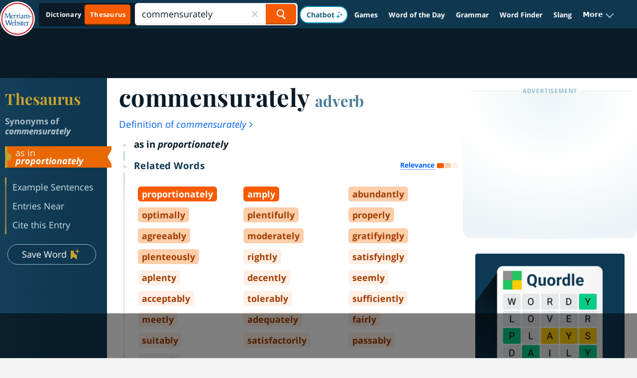

--- FILE ---
content_type: text/html
request_url: https://api.intentiq.com/profiles_engine/ProfilesEngineServlet?at=39&mi=10&dpi=936734067&pt=17&dpn=1&iiqidtype=2&iiqpcid=bbd39b07-ab6b-4d4b-8063-0e0076543f37&iiqpciddate=1769397352923&pcid=d4b6a9bb-f0b0-4c4d-8435-4d75a046210c&idtype=3&gdpr=0&japs=false&jaesc=0&jafc=0&jaensc=0&jsver=0.33&testGroup=A&source=pbjs&ABTestingConfigurationSource=group&abtg=A&vrref=https%3A%2F%2Fwww.merriam-webster.com
body_size: 53
content:
{"abPercentage":97,"adt":1,"ct":2,"isOptedOut":false,"data":{"eids":[]},"dbsaved":"false","ls":true,"cttl":86400000,"abTestUuid":"g_96129255-46b5-4c38-ab4c-a24c265479ea","tc":9,"sid":150031211}

--- FILE ---
content_type: text/html; charset=utf-8
request_url: https://www.google.com/recaptcha/api2/aframe
body_size: 268
content:
<!DOCTYPE HTML><html><head><meta http-equiv="content-type" content="text/html; charset=UTF-8"></head><body><script nonce="gbk9Qd8rz9GCY2RC4pKYQQ">/** Anti-fraud and anti-abuse applications only. See google.com/recaptcha */ try{var clients={'sodar':'https://pagead2.googlesyndication.com/pagead/sodar?'};window.addEventListener("message",function(a){try{if(a.source===window.parent){var b=JSON.parse(a.data);var c=clients[b['id']];if(c){var d=document.createElement('img');d.src=c+b['params']+'&rc='+(localStorage.getItem("rc::a")?sessionStorage.getItem("rc::b"):"");window.document.body.appendChild(d);sessionStorage.setItem("rc::e",parseInt(sessionStorage.getItem("rc::e")||0)+1);localStorage.setItem("rc::h",'1769397364689');}}}catch(b){}});window.parent.postMessage("_grecaptcha_ready", "*");}catch(b){}</script></body></html>

--- FILE ---
content_type: text/plain
request_url: https://rtb.openx.net/openrtbb/prebidjs
body_size: -231
content:
{"id":"9fb894f3-7c6c-4117-ab08-44a574b3a3cc","nbr":0}

--- FILE ---
content_type: text/plain
request_url: https://rtb.openx.net/openrtbb/prebidjs
body_size: -231
content:
{"id":"b19608db-85df-465a-8af8-b24fd11ad4ed","nbr":0}

--- FILE ---
content_type: text/plain
request_url: https://rtb.openx.net/openrtbb/prebidjs
body_size: -231
content:
{"id":"41748bf2-aa84-4215-a46f-7dc78db40c35","nbr":0}

--- FILE ---
content_type: text/plain; charset=utf-8
request_url: https://ads.adthrive.com/http-api/cv2
body_size: 4273
content:
{"om":["00xbjwwl","039886bf-e670-40e4-a57f-dfea30880b20","0929nj63","0gcfw1mn","0iyi1awv","0v9iqcb6","1","10338833","10ua7afe","11142692","11509227","1185:1610326628","1185:1610326728","11896988","11964869","12010080","12010084","12010088","12168663","12171239","12174278","12176509","12219562","124682_691","124684_233","124844_23","124848_8","12952196","12952198","13mvd7kb","1610326728","1610338925","1611092","16x7UEIxQu8","17_24767234","17_24767241","17x0742b","1891/84814","1ftzvfyu","1fwexd7i","1kpjxj5u","201672019","201735631","2132:42375991","2132:45327631","2132:45999649","2132:46036511","2132:46039466","2249:614128766","2249:702927283","2249:703669956","2249:703670433","2307:5s8wi8hf","2307:66r1jy9h","2307:6mrds7pc","2307:6w00w8s5","2307:6wclm3on","2307:794di3me","2307:7fmk89yf","2307:7uqs49qv","2307:7xb3th35","2307:8fdfc014","2307:8orkh93v","2307:9am683nn","2307:9krcxphu","2307:9w5l00h3","2307:a566o9hb","2307:a8beztgq","2307:c1hsjx06","2307:egtdks83","2307:f3tdw9f3","2307:f5uvyvzt","2307:fpbj0p83","2307:fqeh4hao","2307:g749lgab","2307:gdh74n5j","2307:gn3plkq1","2307:hfqgqvcv","2307:iqdsx7qh","2307:k9ove2bo","2307:l2j3rq3s","2307:nx53afwv","2307:o4v8lu9d","2307:pi9dvb89","2307:ppn03peq","2307:r0u09phz","2307:r61axz0f","2307:s2ahu2ae","2307:tty470r7","2307:u4atmpu4","2307:x5dl9hzy","2307:yass8yy7","2307:z2zvrgyz","2307:zgw37lur","2307:zjn6yvkc","2307:zmciaqa3","2409_25495_176_CR52092921","2409_25495_176_CR52153848","2409_25495_176_CR52153849","2409_25495_176_CR52178316","2409_25495_176_CR52178317","2409_25495_176_CR52186411","2409_25495_176_CR52188001","24598436","24694813","25048620","25_07s64ceu","25_53v6aquw","25_8b5u826e","25_oz31jrd0","25_ti0s3bz3","25_vfvpfnp8","25_yi6qlg3p","2676:85659424","2676:86698258","2676:86739509","2676:86739704","2676:86739739","2676:86739743","2711_64_11769257","2715_9888_262592","2715_9888_522709","2715_9888_549410","2760:176_CR52092921","2760:176_CR52175339","29414696","2983b7fa-85ab-49e4-855a-7661111a58d1","2_206_554440","2_206_554459","2hdl0sv1","2jjp1phz","2mokbgft","2pu0gomp","2xe5185b","2xhes7df","308_125204_13","31809564","3335_25247_700109379","33603859","33604871","33605403","33605623","33637455","34182009","3490:CR52175339","3490:CR52178317","3490:CR52223725","34949970","3646_185414_T26335189","3658_1406006_T26265352","3658_15038_roi78lwd","3658_15078_fqeh4hao","3658_15078_l5o549mu","3658_15106_u4atmpu4","3658_15233_79mkktxr","3658_19243_hgrz3ggo","3658_193430_k9ove2bo","3658_22898_T25553828","36_46_11769254","375227988","381513943572","3858:9632482","3LMBEkP-wis","3aptpnuj","3swzj6q3","3v2n6fcp","3yuxoojp","409_225982","409_226320","409_226322","409_226342","409_226377","409_227223","409_227226","409_227227","409_228346","409_228358","409_228370","415631156","42231835","42231871","43a7ptxe","44629254","458901553568","45927447","45v886tf","46144469","481703827","485027845327","48629971","48700649","48877306","49869015","4etfwvf1","4mmcjpc4","4tgls8cg","4zai8e8t","51372434","521167","521168","52321874","53v6aquw","5504:203863","5504:203952","55092222","5510:cymho2zs","5510:e9fmp7su","5510:mznp7ktv","5510:quk7w53j","5510:u4atmpu4","554442","5563_66529_OAIP.e1a95933e527862d5dbfb81291002ece","557_409_220344","557_409_228079","557_409_230713","557_409_230718","558_93_deyq2yw3","558_93_e9qxwwf1","558_93_u4atmpu4","561921909765","56217753","56341213","56343241","56824595","57961627","59873223","5s8wi8hf","5ubl7njm","600618969","607xa11s","60f5a06w","61154737","61442965","61900406","61900466","61916211","61916223","61916225","61916229","61932920","61932925","61932933","61932957","6226507991","6226522431","627290883","627309156","627309159","627506494","628015148","628086965","628153053","628222860","628223277","628360582","628444256","628444259","628444349","628444433","628444439","628456307","628456310","628456313","628456376","628456382","628456391","628622163","628622169","628622172","628622178","628622241","628622244","628622247","628683371","628687043","628687157","628687460","628687463","628803013","628841673","629007394","629009180","629167998","629168001","629168010","629168565","629171196","629171202","629234167","62946736","62946743","62946757","629525205","62971378","62976224","62983846","63047261","63092381","630928655","63100589","644qbcd7","6553fbbd-8ff2-4ee8-8fa2-3e4c9dacf7a9","659216891404","65ridjkc","680_99480_700109379","690_99485_1610326628","690_99485_1610326728","697189989","697190012","697525780","697876994","697876999","697893306","6cqn9jfm","6ejtrnf9","6nj9wt54","6pamm6b8","6wclm3on","6z26stpw","700109389","702397981","702423494","704889081","705115523","705127202","7354_138543_85808981","7354_138543_85808987","74243_74_18364017","74243_74_18364062","74243_74_18364087","74243_74_18364134","74wv3qdx","7732580","78ccceee-b4a7-47e0-9f33-c359b098836e","794di3me","7969_149355_44283562","79mkktxr","7a0tg1yi","7f298mk89yf","7fmk89yf","7v298nmgcxm","7vplnmf7","7xb3th35","8152859","8152878","8152879","8193073","8193078","86050278","86739584","86925905","86925934","86925937","86925938","8b5u826e","8linfb0q","8orkh93v","8w4klwi4","9057/211d1f0fa71d1a58cabee51f2180e38f","9057/2b998d6f4c5a0c05df886b030a2b7b59","9563632","97_8193073","97_8193078","9d5f8vic","9krcxphu","9rqgwgyb","a1jsuk6w","a4nw4c6t","a566o9hb","a7298wye4jw","a7wye4jw","a8beztgq","ad6783io","af9kspoi","aqdasq0d","bb6qv9bt","bd5xg6f6","bfwolqbx","bwthmrr1","bydrpfot","c1hsjx06","c25t9p0u","c2d7ypnt","ccaca4e8-2fa4-4696-b607-8c8896ddde46","ccnv0dly","cd40m5wq","cfdo5p0h","cr-2azmi2ttuatj","cr-2azmi2ttubwe","cr-2azmi2ttubxe","cr-3qaq4fwlubwe","cr-Bitc7n_p9iw__vat__49i_k_6v6_h_jce2vj5h_G0l9Rdjrj","cr-Bitc7n_p9iw__vat__49i_k_6v6_h_jce2vj5h_buspHgokm","cr-Bitc7n_p9iw__vat__49i_k_6v6_h_jce2vj5h_zKxG6djrj","cr-aav1zg0qubwj","cr-ccr05f6rv7uiu","cr-g7ywwk2qvft","cr-g7ywwk7qvft","cr-ghun4f53ubwe","cr-yow2qpavubwe","cr223-e8tw3e4qxeu","cv0h9mrv","cymho2zs","d3567bff-9283-4686-8ad8-3fffdcef0600","d87ut8qg","ddddpb4g","de66hk0y","deyq2yw3","e38qsvko","e6zn0jdp","e9qxwwf1","eal0nev6","eayuwgom","eb9vjo1r","echvksei","ee8ba782-4d89-4892-b48a-b7715e9eafb7","eqbvsedt","f3h9fqou","f3tdw9f3","f8e4ig0n","f8f2bxch","fcn2zae1","fjp0ceax","fpbj0p83","fq298eh4hao","fqeh4hao","g3zy56n3","g749lgab","galtir63","gjwam5dw","gn3plkq1","h0cw921b","h0zwvskc","h1m1w12p","hffavbt7","hfqgqvcv","hrwidqo8","hu52wf5i","hueqprai","hwr63jqc","i90isgt0","iiu0wq3s","ims4654l","iq298dsx7qh","iqdsx7qh","ixtrvado","iy6hsneq","j39smngx","j5j8jiab","jk789oih","jsy1a3jk","k0csqwfi","k2gvmi4i","k2xfz54q","k83t7fjn","k9298ove2bo","k9ove2bo","kk5768bd","knoebx5v","kns32sql","kuay3clk","kwj8z3gi","kx5rgl0a","l04ojb5z","l2j3rq3s","l2s786m6","lc408s2k","ll77hviy","lqdvaorh","lxlnailk","m1gs48fk","m30fx1mp","m3g2cewx","m4xt6ckm","m9tz4e6u","mdpq40jh","mhk98j8a","mk19vci9","mnzinbrt","mohri2dm","muvxy961","mznp7ktv","n3298egwnq7","n8w0plts","n9ths0wd","o2s05iig","o6vx6pv4","o705c5j6","ofoon6ir","ohld1y1d","oj70mowv","on7syyq9","op9gtamy","ouycdkmq","p0odjzyt","p91c42i1","pagvt0pd","pefxr7k2","pi9dvb89","pkydekxi","pl298th4l1a","plth4l1a","poc1p809","ppn03peq","qffuo3l3","qqj2iqh7","qqvgscdx","qt09ii59","quk7w53j","r0u09phz","r2a1hcrm","r3co354x","r8ojak5k","rnvjtx7r","s2298ahu2ae","s2ahu2ae","s37ll62x","s4s41bit","t2dlmwva","t2qwo7di","t7d69r6a","ta6sha5k","ti0s3bz3","tzngt86j","u4atmpu4","uc3gjkej","uhebin5g","ujl9wsn7","uq0uwbbh","v705kko8","v8w9dp3o","vbyl6yg4","vdcb5d4i","vu821qhl","w1ws81sy","wf9qekf0","wih2rdv3","ws5qkh9j","ww9yxw2a","x716iscu","xnfnfr4x","xnx5isri","xson3pvm","xxv36f9n","xzhzyk69","ya949d2z","yass8yy7","yi6qlg3p","yvirjmu3","z2zvrgyz","z58lye3x","zaiy3lqy","zep75yl2","zgw37lur","zmciaqa3","zpm9ltrh","zvdz58bk","zvimi39d","zw6jpag6","zwzjgvpw","zxaju0ay","7979132","7979135"],"pmp":[],"adomains":["123notices.com","1md.org","about.bugmd.com","acelauncher.com","adameve.com","akusoli.com","allyspin.com","askanexpertonline.com","atomapplications.com","bassbet.com","betsson.gr","biz-zone.co","bizreach.jp","braverx.com","bubbleroom.se","bugmd.com","buydrcleanspray.com","byrna.com","capitaloneshopping.com","clarifion.com","combatironapparel.com","controlcase.com","convertwithwave.com","cotosen.com","countingmypennies.com","cratedb.com","croisieurope.be","cs.money","dallasnews.com","definition.org","derila-ergo.com","dhgate.com","dhs.gov","displate.com","easyprint.app","easyrecipefinder.co","fabpop.net","familynow.club","fla-keys.com","folkaly.com","g123.jp","gameswaka.com","getbugmd.com","getconsumerchoice.com","getcubbie.com","gowavebrowser.co","gowdr.com","gransino.com","grosvenorcasinos.com","guard.io","hero-wars.com","holts.com","instantbuzz.net","itsmanual.com","jackpotcitycasino.com","justanswer.com","justanswer.es","la-date.com","lightinthebox.com","liverrenew.com","local.com","lovehoney.com","lulutox.com","lymphsystemsupport.com","manualsdirectory.org","meccabingo.com","medimops.de","mensdrivingforce.com","millioner.com","miniretornaveis.com","mobiplus.me","myiq.com","national-lottery.co.uk","naturalhealthreports.net","nbliver360.com","nikke-global.com","nordicspirit.co.uk","nuubu.com","onlinemanualspdf.co","original-play.com","outliermodel.com","paperela.com","paradisestays.site","parasiterelief.com","peta.org","photoshelter.com","plannedparenthood.org","playvod-za.com","printeasilyapp.com","printwithwave.com","profitor.com","quicklearnx.com","quickrecipehub.com","rakuten-sec.co.jp","rangeusa.com","refinancegold.com","robocat.com","royalcaribbean.com","saba.com.mx","shift.com","simple.life","spinbara.com","systeme.io","taboola.com","tackenberg.de","temu.com","tenfactorialrocks.com","theoceanac.com","topaipick.com","totaladblock.com","usconcealedcarry.com","vagisil.com","vegashero.com","vegogarden.com","veryfast.io","viewmanuals.com","viewrecipe.net","votervoice.net","vuse.com","wavebrowser.co","wavebrowserpro.com","weareplannedparenthood.org","xiaflex.com","yourchamilia.com"]}

--- FILE ---
content_type: text/plain; charset=UTF-8
request_url: https://at.teads.tv/fpc?analytics_tag_id=PUB_17002&tfpvi=&gdpr_consent=&gdpr_status=22&gdpr_reason=220&ccpa_consent=&sv=prebid-v1
body_size: 56
content:
ZWNkYzY2YzEtZWQwYi00MmQyLTgxYTktOTVmNTkxMDllN2QwIy02LTY=

--- FILE ---
content_type: text/plain
request_url: https://rtb.openx.net/openrtbb/prebidjs
body_size: -231
content:
{"id":"cb154cf9-40d8-4f02-8daf-6c780b14c156","nbr":0}

--- FILE ---
content_type: text/plain
request_url: https://rtb.openx.net/openrtbb/prebidjs
body_size: -231
content:
{"id":"f45eb311-5f44-4e9a-8eb7-f8b0eb30030b","nbr":0}

--- FILE ---
content_type: text/plain
request_url: https://rtb.openx.net/openrtbb/prebidjs
body_size: -231
content:
{"id":"65a33fbe-2feb-41fe-a08e-081d00cda935","nbr":0}

--- FILE ---
content_type: text/plain
request_url: https://rtb.openx.net/openrtbb/prebidjs
body_size: -231
content:
{"id":"101ba0ee-2cab-44d4-9b81-bd9264952eb7","nbr":0}

--- FILE ---
content_type: text/plain
request_url: https://rtb.openx.net/openrtbb/prebidjs
body_size: -231
content:
{"id":"7fd79717-0b68-49eb-8c06-078627922a9e","nbr":0}

--- FILE ---
content_type: text/plain
request_url: https://rtb.openx.net/openrtbb/prebidjs
body_size: -86
content:
{"id":"61db4e0c-2625-479a-9fca-e2144d78047a","nbr":0}

--- FILE ---
content_type: text/plain
request_url: https://rtb.openx.net/openrtbb/prebidjs
body_size: -231
content:
{"id":"c32f577a-f871-46a2-92d9-bcef55c762ca","nbr":0}